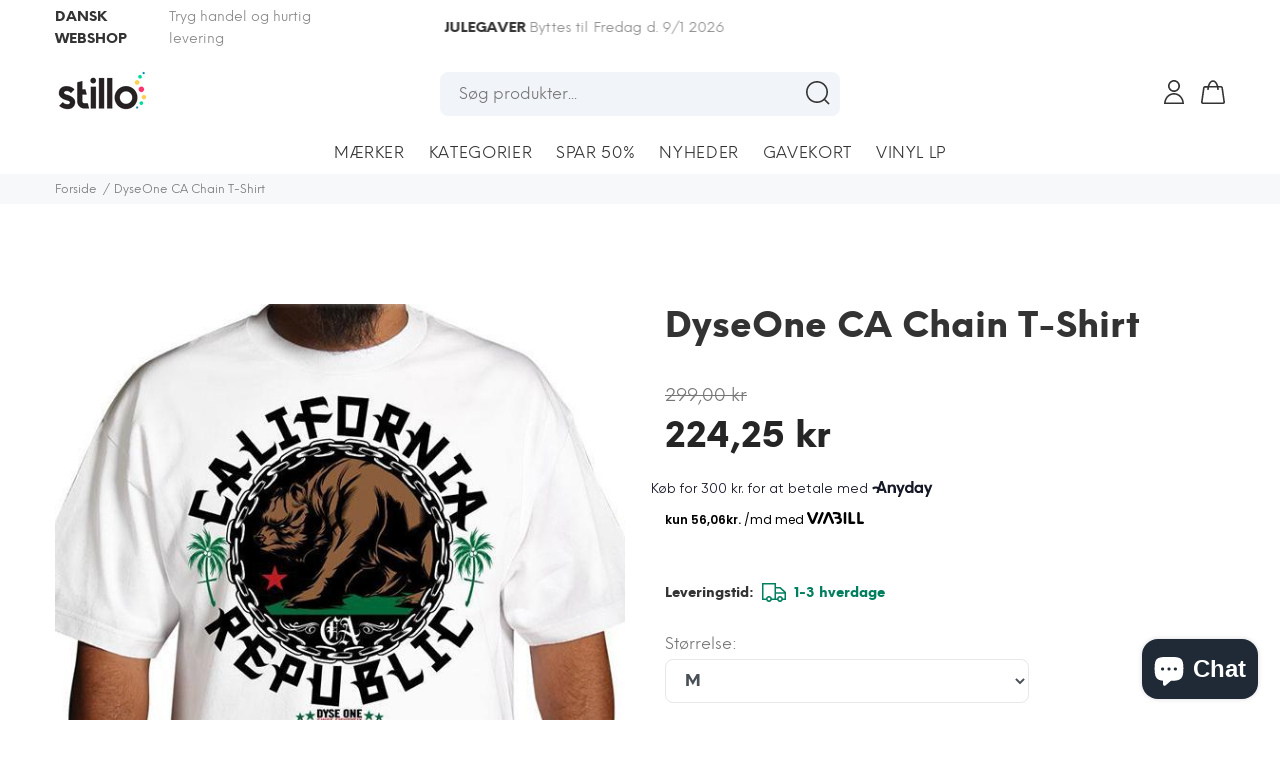

--- FILE ---
content_type: text/javascript; charset=utf-8
request_url: https://stillo.dk/products/dyseone-ca-chain-t-shirt.js
body_size: 379
content:
{"id":1394554011730,"title":"DyseOne CA Chain T-Shirt","handle":"dyseone-ca-chain-t-shirt","description":"\u003ch2\u003eDyseOne CA Chain T-Shirt\u003c\/h2\u003e\n\u003cp\u003eDyseOne CA CHAIN T-shirt.- Farve\/Color: White. Forvasket for at minimerer krympning. Denne vare er 100% Bomuld. MODELLEN ER 183CM HØJ, VEJER 80KG OG BRUGER STØRRELSE L.\u003c\/p\u003e\n\u003cp\u003eDOT207-White\u003c\/p\u003e","published_at":"2025-06-03T18:08:33+02:00","created_at":"2018-05-09T13:23:23+02:00","vendor":"Dyse One","type":"T-Shirt","tags":["200-499kr","Dyse One","Herre","M","mens-clothing","Sale","Streetwear","T-Shirt","T-Shirts","White"],"price":22425,"price_min":22425,"price_max":22425,"available":true,"price_varies":false,"compare_at_price":29900,"compare_at_price_min":29900,"compare_at_price_max":29900,"compare_at_price_varies":false,"variants":[{"id":12458104782930,"title":"M \/ White","option1":"M","option2":"White","option3":null,"sku":"DOT207-White-M","requires_shipping":true,"taxable":true,"featured_image":{"id":28273937678418,"product_id":1394554011730,"position":1,"created_at":"2021-08-08T02:51:58+02:00","updated_at":"2021-08-08T02:51:59+02:00","alt":"DyseOne CA Chain T-Shirt hos Stillo","width":600,"height":765,"src":"https:\/\/cdn.shopify.com\/s\/files\/1\/1704\/3657\/products\/dyseone-ca-chain-t-shirt-28263316815954.jpg?v=1628383919","variant_ids":[12458104782930]},"available":true,"name":"DyseOne CA Chain T-Shirt - M \/ White","public_title":"M \/ White","options":["M","White"],"price":22425,"weight":0,"compare_at_price":29900,"inventory_quantity":1,"inventory_management":"shopify","inventory_policy":"deny","barcode":"","featured_media":{"alt":"DyseOne CA Chain T-Shirt hos Stillo","id":20600297324626,"position":1,"preview_image":{"aspect_ratio":0.784,"height":765,"width":600,"src":"https:\/\/cdn.shopify.com\/s\/files\/1\/1704\/3657\/products\/dyseone-ca-chain-t-shirt-28263316815954.jpg?v=1628383919"}},"requires_selling_plan":false,"selling_plan_allocations":[]}],"images":["\/\/cdn.shopify.com\/s\/files\/1\/1704\/3657\/products\/dyseone-ca-chain-t-shirt-28263316815954.jpg?v=1628383919"],"featured_image":"\/\/cdn.shopify.com\/s\/files\/1\/1704\/3657\/products\/dyseone-ca-chain-t-shirt-28263316815954.jpg?v=1628383919","options":[{"name":"Size","position":1,"values":["M"]},{"name":"Color","position":2,"values":["White"]}],"url":"\/products\/dyseone-ca-chain-t-shirt","media":[{"alt":"DyseOne CA Chain T-Shirt hos Stillo","id":20600297324626,"position":1,"preview_image":{"aspect_ratio":0.784,"height":765,"width":600,"src":"https:\/\/cdn.shopify.com\/s\/files\/1\/1704\/3657\/products\/dyseone-ca-chain-t-shirt-28263316815954.jpg?v=1628383919"},"aspect_ratio":0.784,"height":765,"media_type":"image","src":"https:\/\/cdn.shopify.com\/s\/files\/1\/1704\/3657\/products\/dyseone-ca-chain-t-shirt-28263316815954.jpg?v=1628383919","width":600}],"requires_selling_plan":false,"selling_plan_groups":[]}